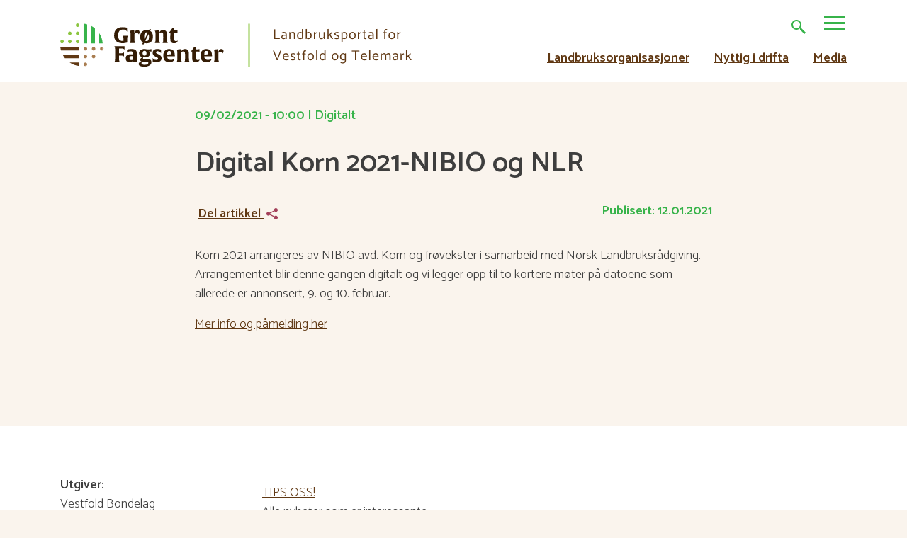

--- FILE ---
content_type: text/html; charset=UTF-8
request_url: https://www.grontfagsenter.no/arrangement/digital-korn-2021-nibio-og-nlr/
body_size: 11269
content:

<!doctype html>
<html lang="nb-NO" class="no-js">
	<head>
		<meta charset="UTF-8">
		<title>Digital Korn 2021-NIBIO og NLR - Grønt Fagsenter</title>
		
		<link href="https://grontfagsenter.no/wp-content/uploads/2019/12/gf-ikon.png" rel="shortcut icon">
		<link href="https://grontfagsenter.no/wp-content/uploads/2019/12/gf-ikon.png" rel="apple-touch-icon-precomposed">
		<meta http-equiv="X-UA-Compatible" content="IE=edge,chrome=1">
		<meta name="viewport" content="width=device-width, initial-scale=1.0">
		<meta name="description" content="Landbruksportalen Grønt Fagsente er den viktigste informasjonskanalen til bøndene i Vestfold. Nå utvides horisonten og vi blir en nettportal for landbruket i Vestfold og Telemark!">
		<link rel="stylesheet" href="https://stackpath.bootstrapcdn.com/bootstrap/4.3.1/css/bootstrap.min.css" integrity="sha384-ggOyR0iXCbMQv3Xipma34MD+dH/1fQ784/j6cY/iJTQUOhcWr7x9JvoRxT2MZw1T" crossorigin="anonymous">
		<link rel="stylesheet" href="https://www.grontfagsenter.no/wp-content/themes/grontfagsenter/style.css?v=2">
		<link href="https://fonts.googleapis.com/css?family=Catamaran:300,400,600&display=swap" rel="stylesheet">
		<script src="https://cdnjs.cloudflare.com/ajax/libs/jquery/3.5.1/jquery.min.js"></script>    
		<meta name='robots' content='index, follow, max-image-preview:large, max-snippet:-1, max-video-preview:-1' />
	<style>img:is([sizes="auto" i], [sizes^="auto," i]) { contain-intrinsic-size: 3000px 1500px }</style>
	
	<!-- This site is optimized with the Yoast SEO plugin v26.4 - https://yoast.com/wordpress/plugins/seo/ -->
	<link rel="canonical" href="https://www.grontfagsenter.no/arrangement/digital-korn-2021-nibio-og-nlr/" />
	<meta property="og:locale" content="nb_NO" />
	<meta property="og:type" content="article" />
	<meta property="og:title" content="Digital Korn 2021-NIBIO og NLR - Grønt Fagsenter" />
	<meta property="og:url" content="https://www.grontfagsenter.no/arrangement/digital-korn-2021-nibio-og-nlr/" />
	<meta property="og:site_name" content="Grønt Fagsenter" />
	<meta property="og:image" content="https://www.grontfagsenter.no/wp-content/uploads/2019/12/gf-fb.jpg" />
	<meta property="og:image:width" content="1200" />
	<meta property="og:image:height" content="621" />
	<meta property="og:image:type" content="image/jpeg" />
	<meta name="twitter:card" content="summary_large_image" />
	<script type="application/ld+json" class="yoast-schema-graph">{"@context":"https://schema.org","@graph":[{"@type":"WebPage","@id":"https://www.grontfagsenter.no/arrangement/digital-korn-2021-nibio-og-nlr/","url":"https://www.grontfagsenter.no/arrangement/digital-korn-2021-nibio-og-nlr/","name":"Digital Korn 2021-NIBIO og NLR - Grønt Fagsenter","isPartOf":{"@id":"https://www.grontfagsenter.no/#website"},"datePublished":"2021-01-12T11:28:22+00:00","breadcrumb":{"@id":"https://www.grontfagsenter.no/arrangement/digital-korn-2021-nibio-og-nlr/#breadcrumb"},"inLanguage":"nb-NO","potentialAction":[{"@type":"ReadAction","target":["https://www.grontfagsenter.no/arrangement/digital-korn-2021-nibio-og-nlr/"]}]},{"@type":"BreadcrumbList","@id":"https://www.grontfagsenter.no/arrangement/digital-korn-2021-nibio-og-nlr/#breadcrumb","itemListElement":[{"@type":"ListItem","position":1,"name":"Hjem","item":"https://www.grontfagsenter.no/"},{"@type":"ListItem","position":2,"name":"Arrangementer","item":"https://www.grontfagsenter.no/arrangement/"},{"@type":"ListItem","position":3,"name":"Digital Korn 2021-NIBIO og NLR"}]},{"@type":"WebSite","@id":"https://www.grontfagsenter.no/#website","url":"https://www.grontfagsenter.no/","name":"Grønt Fagsenter","description":"Landbruksportalen Grønt Fagsente er den viktigste informasjonskanalen til bøndene i Vestfold. Nå utvides horisonten og vi blir en nettportal for landbruket i Vestfold og Telemark!","potentialAction":[{"@type":"SearchAction","target":{"@type":"EntryPoint","urlTemplate":"https://www.grontfagsenter.no/?s={search_term_string}"},"query-input":{"@type":"PropertyValueSpecification","valueRequired":true,"valueName":"search_term_string"}}],"inLanguage":"nb-NO"}]}</script>
	<!-- / Yoast SEO plugin. -->


<link rel='dns-prefetch' href='//static.addtoany.com' />
<link rel='dns-prefetch' href='//cdn.polyfill.io' />
<link rel='dns-prefetch' href='//ajax.googleapis.com' />
<script type="text/javascript">
/* <![CDATA[ */
window._wpemojiSettings = {"baseUrl":"https:\/\/s.w.org\/images\/core\/emoji\/16.0.1\/72x72\/","ext":".png","svgUrl":"https:\/\/s.w.org\/images\/core\/emoji\/16.0.1\/svg\/","svgExt":".svg","source":{"concatemoji":"https:\/\/www.grontfagsenter.no\/wp-includes\/js\/wp-emoji-release.min.js?ver=cdc86527e0c758cd77f0032cb7996e1c"}};
/*! This file is auto-generated */
!function(s,n){var o,i,e;function c(e){try{var t={supportTests:e,timestamp:(new Date).valueOf()};sessionStorage.setItem(o,JSON.stringify(t))}catch(e){}}function p(e,t,n){e.clearRect(0,0,e.canvas.width,e.canvas.height),e.fillText(t,0,0);var t=new Uint32Array(e.getImageData(0,0,e.canvas.width,e.canvas.height).data),a=(e.clearRect(0,0,e.canvas.width,e.canvas.height),e.fillText(n,0,0),new Uint32Array(e.getImageData(0,0,e.canvas.width,e.canvas.height).data));return t.every(function(e,t){return e===a[t]})}function u(e,t){e.clearRect(0,0,e.canvas.width,e.canvas.height),e.fillText(t,0,0);for(var n=e.getImageData(16,16,1,1),a=0;a<n.data.length;a++)if(0!==n.data[a])return!1;return!0}function f(e,t,n,a){switch(t){case"flag":return n(e,"\ud83c\udff3\ufe0f\u200d\u26a7\ufe0f","\ud83c\udff3\ufe0f\u200b\u26a7\ufe0f")?!1:!n(e,"\ud83c\udde8\ud83c\uddf6","\ud83c\udde8\u200b\ud83c\uddf6")&&!n(e,"\ud83c\udff4\udb40\udc67\udb40\udc62\udb40\udc65\udb40\udc6e\udb40\udc67\udb40\udc7f","\ud83c\udff4\u200b\udb40\udc67\u200b\udb40\udc62\u200b\udb40\udc65\u200b\udb40\udc6e\u200b\udb40\udc67\u200b\udb40\udc7f");case"emoji":return!a(e,"\ud83e\udedf")}return!1}function g(e,t,n,a){var r="undefined"!=typeof WorkerGlobalScope&&self instanceof WorkerGlobalScope?new OffscreenCanvas(300,150):s.createElement("canvas"),o=r.getContext("2d",{willReadFrequently:!0}),i=(o.textBaseline="top",o.font="600 32px Arial",{});return e.forEach(function(e){i[e]=t(o,e,n,a)}),i}function t(e){var t=s.createElement("script");t.src=e,t.defer=!0,s.head.appendChild(t)}"undefined"!=typeof Promise&&(o="wpEmojiSettingsSupports",i=["flag","emoji"],n.supports={everything:!0,everythingExceptFlag:!0},e=new Promise(function(e){s.addEventListener("DOMContentLoaded",e,{once:!0})}),new Promise(function(t){var n=function(){try{var e=JSON.parse(sessionStorage.getItem(o));if("object"==typeof e&&"number"==typeof e.timestamp&&(new Date).valueOf()<e.timestamp+604800&&"object"==typeof e.supportTests)return e.supportTests}catch(e){}return null}();if(!n){if("undefined"!=typeof Worker&&"undefined"!=typeof OffscreenCanvas&&"undefined"!=typeof URL&&URL.createObjectURL&&"undefined"!=typeof Blob)try{var e="postMessage("+g.toString()+"("+[JSON.stringify(i),f.toString(),p.toString(),u.toString()].join(",")+"));",a=new Blob([e],{type:"text/javascript"}),r=new Worker(URL.createObjectURL(a),{name:"wpTestEmojiSupports"});return void(r.onmessage=function(e){c(n=e.data),r.terminate(),t(n)})}catch(e){}c(n=g(i,f,p,u))}t(n)}).then(function(e){for(var t in e)n.supports[t]=e[t],n.supports.everything=n.supports.everything&&n.supports[t],"flag"!==t&&(n.supports.everythingExceptFlag=n.supports.everythingExceptFlag&&n.supports[t]);n.supports.everythingExceptFlag=n.supports.everythingExceptFlag&&!n.supports.flag,n.DOMReady=!1,n.readyCallback=function(){n.DOMReady=!0}}).then(function(){return e}).then(function(){var e;n.supports.everything||(n.readyCallback(),(e=n.source||{}).concatemoji?t(e.concatemoji):e.wpemoji&&e.twemoji&&(t(e.twemoji),t(e.wpemoji)))}))}((window,document),window._wpemojiSettings);
/* ]]> */
</script>
		
	<style id='wp-emoji-styles-inline-css' type='text/css'>

	img.wp-smiley, img.emoji {
		display: inline !important;
		border: none !important;
		box-shadow: none !important;
		height: 1em !important;
		width: 1em !important;
		margin: 0 0.07em !important;
		vertical-align: -0.1em !important;
		background: none !important;
		padding: 0 !important;
	}
</style>
<style id='classic-theme-styles-inline-css' type='text/css'>
/*! This file is auto-generated */
.wp-block-button__link{color:#fff;background-color:#32373c;border-radius:9999px;box-shadow:none;text-decoration:none;padding:calc(.667em + 2px) calc(1.333em + 2px);font-size:1.125em}.wp-block-file__button{background:#32373c;color:#fff;text-decoration:none}
</style>
<style id='global-styles-inline-css' type='text/css'>
:root{--wp--preset--aspect-ratio--square: 1;--wp--preset--aspect-ratio--4-3: 4/3;--wp--preset--aspect-ratio--3-4: 3/4;--wp--preset--aspect-ratio--3-2: 3/2;--wp--preset--aspect-ratio--2-3: 2/3;--wp--preset--aspect-ratio--16-9: 16/9;--wp--preset--aspect-ratio--9-16: 9/16;--wp--preset--color--black: #000000;--wp--preset--color--cyan-bluish-gray: #abb8c3;--wp--preset--color--white: #ffffff;--wp--preset--color--pale-pink: #f78da7;--wp--preset--color--vivid-red: #cf2e2e;--wp--preset--color--luminous-vivid-orange: #ff6900;--wp--preset--color--luminous-vivid-amber: #fcb900;--wp--preset--color--light-green-cyan: #7bdcb5;--wp--preset--color--vivid-green-cyan: #00d084;--wp--preset--color--pale-cyan-blue: #8ed1fc;--wp--preset--color--vivid-cyan-blue: #0693e3;--wp--preset--color--vivid-purple: #9b51e0;--wp--preset--gradient--vivid-cyan-blue-to-vivid-purple: linear-gradient(135deg,rgba(6,147,227,1) 0%,rgb(155,81,224) 100%);--wp--preset--gradient--light-green-cyan-to-vivid-green-cyan: linear-gradient(135deg,rgb(122,220,180) 0%,rgb(0,208,130) 100%);--wp--preset--gradient--luminous-vivid-amber-to-luminous-vivid-orange: linear-gradient(135deg,rgba(252,185,0,1) 0%,rgba(255,105,0,1) 100%);--wp--preset--gradient--luminous-vivid-orange-to-vivid-red: linear-gradient(135deg,rgba(255,105,0,1) 0%,rgb(207,46,46) 100%);--wp--preset--gradient--very-light-gray-to-cyan-bluish-gray: linear-gradient(135deg,rgb(238,238,238) 0%,rgb(169,184,195) 100%);--wp--preset--gradient--cool-to-warm-spectrum: linear-gradient(135deg,rgb(74,234,220) 0%,rgb(151,120,209) 20%,rgb(207,42,186) 40%,rgb(238,44,130) 60%,rgb(251,105,98) 80%,rgb(254,248,76) 100%);--wp--preset--gradient--blush-light-purple: linear-gradient(135deg,rgb(255,206,236) 0%,rgb(152,150,240) 100%);--wp--preset--gradient--blush-bordeaux: linear-gradient(135deg,rgb(254,205,165) 0%,rgb(254,45,45) 50%,rgb(107,0,62) 100%);--wp--preset--gradient--luminous-dusk: linear-gradient(135deg,rgb(255,203,112) 0%,rgb(199,81,192) 50%,rgb(65,88,208) 100%);--wp--preset--gradient--pale-ocean: linear-gradient(135deg,rgb(255,245,203) 0%,rgb(182,227,212) 50%,rgb(51,167,181) 100%);--wp--preset--gradient--electric-grass: linear-gradient(135deg,rgb(202,248,128) 0%,rgb(113,206,126) 100%);--wp--preset--gradient--midnight: linear-gradient(135deg,rgb(2,3,129) 0%,rgb(40,116,252) 100%);--wp--preset--font-size--small: 13px;--wp--preset--font-size--medium: 20px;--wp--preset--font-size--large: 36px;--wp--preset--font-size--x-large: 42px;--wp--preset--spacing--20: 0.44rem;--wp--preset--spacing--30: 0.67rem;--wp--preset--spacing--40: 1rem;--wp--preset--spacing--50: 1.5rem;--wp--preset--spacing--60: 2.25rem;--wp--preset--spacing--70: 3.38rem;--wp--preset--spacing--80: 5.06rem;--wp--preset--shadow--natural: 6px 6px 9px rgba(0, 0, 0, 0.2);--wp--preset--shadow--deep: 12px 12px 50px rgba(0, 0, 0, 0.4);--wp--preset--shadow--sharp: 6px 6px 0px rgba(0, 0, 0, 0.2);--wp--preset--shadow--outlined: 6px 6px 0px -3px rgba(255, 255, 255, 1), 6px 6px rgba(0, 0, 0, 1);--wp--preset--shadow--crisp: 6px 6px 0px rgba(0, 0, 0, 1);}:where(.is-layout-flex){gap: 0.5em;}:where(.is-layout-grid){gap: 0.5em;}body .is-layout-flex{display: flex;}.is-layout-flex{flex-wrap: wrap;align-items: center;}.is-layout-flex > :is(*, div){margin: 0;}body .is-layout-grid{display: grid;}.is-layout-grid > :is(*, div){margin: 0;}:where(.wp-block-columns.is-layout-flex){gap: 2em;}:where(.wp-block-columns.is-layout-grid){gap: 2em;}:where(.wp-block-post-template.is-layout-flex){gap: 1.25em;}:where(.wp-block-post-template.is-layout-grid){gap: 1.25em;}.has-black-color{color: var(--wp--preset--color--black) !important;}.has-cyan-bluish-gray-color{color: var(--wp--preset--color--cyan-bluish-gray) !important;}.has-white-color{color: var(--wp--preset--color--white) !important;}.has-pale-pink-color{color: var(--wp--preset--color--pale-pink) !important;}.has-vivid-red-color{color: var(--wp--preset--color--vivid-red) !important;}.has-luminous-vivid-orange-color{color: var(--wp--preset--color--luminous-vivid-orange) !important;}.has-luminous-vivid-amber-color{color: var(--wp--preset--color--luminous-vivid-amber) !important;}.has-light-green-cyan-color{color: var(--wp--preset--color--light-green-cyan) !important;}.has-vivid-green-cyan-color{color: var(--wp--preset--color--vivid-green-cyan) !important;}.has-pale-cyan-blue-color{color: var(--wp--preset--color--pale-cyan-blue) !important;}.has-vivid-cyan-blue-color{color: var(--wp--preset--color--vivid-cyan-blue) !important;}.has-vivid-purple-color{color: var(--wp--preset--color--vivid-purple) !important;}.has-black-background-color{background-color: var(--wp--preset--color--black) !important;}.has-cyan-bluish-gray-background-color{background-color: var(--wp--preset--color--cyan-bluish-gray) !important;}.has-white-background-color{background-color: var(--wp--preset--color--white) !important;}.has-pale-pink-background-color{background-color: var(--wp--preset--color--pale-pink) !important;}.has-vivid-red-background-color{background-color: var(--wp--preset--color--vivid-red) !important;}.has-luminous-vivid-orange-background-color{background-color: var(--wp--preset--color--luminous-vivid-orange) !important;}.has-luminous-vivid-amber-background-color{background-color: var(--wp--preset--color--luminous-vivid-amber) !important;}.has-light-green-cyan-background-color{background-color: var(--wp--preset--color--light-green-cyan) !important;}.has-vivid-green-cyan-background-color{background-color: var(--wp--preset--color--vivid-green-cyan) !important;}.has-pale-cyan-blue-background-color{background-color: var(--wp--preset--color--pale-cyan-blue) !important;}.has-vivid-cyan-blue-background-color{background-color: var(--wp--preset--color--vivid-cyan-blue) !important;}.has-vivid-purple-background-color{background-color: var(--wp--preset--color--vivid-purple) !important;}.has-black-border-color{border-color: var(--wp--preset--color--black) !important;}.has-cyan-bluish-gray-border-color{border-color: var(--wp--preset--color--cyan-bluish-gray) !important;}.has-white-border-color{border-color: var(--wp--preset--color--white) !important;}.has-pale-pink-border-color{border-color: var(--wp--preset--color--pale-pink) !important;}.has-vivid-red-border-color{border-color: var(--wp--preset--color--vivid-red) !important;}.has-luminous-vivid-orange-border-color{border-color: var(--wp--preset--color--luminous-vivid-orange) !important;}.has-luminous-vivid-amber-border-color{border-color: var(--wp--preset--color--luminous-vivid-amber) !important;}.has-light-green-cyan-border-color{border-color: var(--wp--preset--color--light-green-cyan) !important;}.has-vivid-green-cyan-border-color{border-color: var(--wp--preset--color--vivid-green-cyan) !important;}.has-pale-cyan-blue-border-color{border-color: var(--wp--preset--color--pale-cyan-blue) !important;}.has-vivid-cyan-blue-border-color{border-color: var(--wp--preset--color--vivid-cyan-blue) !important;}.has-vivid-purple-border-color{border-color: var(--wp--preset--color--vivid-purple) !important;}.has-vivid-cyan-blue-to-vivid-purple-gradient-background{background: var(--wp--preset--gradient--vivid-cyan-blue-to-vivid-purple) !important;}.has-light-green-cyan-to-vivid-green-cyan-gradient-background{background: var(--wp--preset--gradient--light-green-cyan-to-vivid-green-cyan) !important;}.has-luminous-vivid-amber-to-luminous-vivid-orange-gradient-background{background: var(--wp--preset--gradient--luminous-vivid-amber-to-luminous-vivid-orange) !important;}.has-luminous-vivid-orange-to-vivid-red-gradient-background{background: var(--wp--preset--gradient--luminous-vivid-orange-to-vivid-red) !important;}.has-very-light-gray-to-cyan-bluish-gray-gradient-background{background: var(--wp--preset--gradient--very-light-gray-to-cyan-bluish-gray) !important;}.has-cool-to-warm-spectrum-gradient-background{background: var(--wp--preset--gradient--cool-to-warm-spectrum) !important;}.has-blush-light-purple-gradient-background{background: var(--wp--preset--gradient--blush-light-purple) !important;}.has-blush-bordeaux-gradient-background{background: var(--wp--preset--gradient--blush-bordeaux) !important;}.has-luminous-dusk-gradient-background{background: var(--wp--preset--gradient--luminous-dusk) !important;}.has-pale-ocean-gradient-background{background: var(--wp--preset--gradient--pale-ocean) !important;}.has-electric-grass-gradient-background{background: var(--wp--preset--gradient--electric-grass) !important;}.has-midnight-gradient-background{background: var(--wp--preset--gradient--midnight) !important;}.has-small-font-size{font-size: var(--wp--preset--font-size--small) !important;}.has-medium-font-size{font-size: var(--wp--preset--font-size--medium) !important;}.has-large-font-size{font-size: var(--wp--preset--font-size--large) !important;}.has-x-large-font-size{font-size: var(--wp--preset--font-size--x-large) !important;}
:where(.wp-block-post-template.is-layout-flex){gap: 1.25em;}:where(.wp-block-post-template.is-layout-grid){gap: 1.25em;}
:where(.wp-block-columns.is-layout-flex){gap: 2em;}:where(.wp-block-columns.is-layout-grid){gap: 2em;}
:root :where(.wp-block-pullquote){font-size: 1.5em;line-height: 1.6;}
</style>
<link rel='stylesheet' id='addtoany-css' href='https://www.grontfagsenter.no/wp-content/plugins/add-to-any/addtoany.min.css?ver=1.16' type='text/css' media='all' />
<link rel='stylesheet' id='fullcalendar-min-css-css' href='https://www.grontfagsenter.no/wp-content/plugins/calendar-anything/assets/fullcalendar/packages/core/main.min.css?ver=cdc86527e0c758cd77f0032cb7996e1c' type='text/css' media='all' />
<style id='fullcalendar-min-css-inline-css' type='text/css'>
.cmcal-calendar-container.cmcal-calendar-9  
                                body .fc,.cmcal-calendar-container.cmcal-calendar-9 
                                .fc ,.cmcal-calendar-container.cmcal-calendar-9    
                                .fc button,.cmcal-calendar-container.cmcal-calendar-9 
                                .fc a,.cmcal-calendar-container.cmcal-calendar-9 
                                .fc h2
                                 {font-family:Catamaran;font-size:16px;text-align:left; }.cmcal-calendar-container.cmcal-calendar-9 
                                .fc-toolbar {background-color:#37b34a; }.cmcal-calendar-container.cmcal-calendar-9 
                                .fc-toolbar .fc-button {background-color:transparent; }.cmcal-calendar-container.cmcal-calendar-9 
                                .fc-toolbar .fc-button:hover,.cmcal-calendar-container.cmcal-calendar-9 
                                .fc-toolbar .fc-button.fc-button-active {background-color:transparent; }.cmcal-calendar-container.cmcal-calendar-9 
                                .fc-toolbar .fc-button.fc-state-disabled {background-color:transparent; }.cmcal-calendar-container.cmcal-calendar-9 
                                .fc-toolbar
                                 {margin-bottom:15px; }.cmcal-calendar-container.cmcal-calendar-9 
                    .fc-day-number,.cmcal-calendar-container.cmcal-calendar-9 
                    .fc-other-month .fc-day-number
                     {line-height:20px;width:20px;display:inline-block; }.cmcal-calendar-container.cmcal-calendar-9 
                                .fc-day-number {background-color:transparent; }.cmcal-calendar-container.cmcal-calendar-9 
                                .fc-today .fc-day-number {background-color:#37b34a !important; }.cmcal-calendar-container.cmcal-calendar-9 
                                .fc-dayGridMonth-view .fc-week:nth-child(odd) .fc-bg table td:nth-child(odd) ,.cmcal-calendar-container.cmcal-calendar-9 
                                .fc-dayGridMonth-view .fc-week:nth-child(even) .fc-bg table td:nth-child(even)  {background-color:#ffffff; }.cmcal-calendar-container.cmcal-calendar-9 
                                .fc-dayGridMonth-view .fc-week:nth-child(even) .fc-bg table td:nth-child(odd) ,.cmcal-calendar-container.cmcal-calendar-9 
                                .fc-dayGridMonth-view .fc-week:nth-child(odd) .fc-bg table td:nth-child(even) {background-color:#fcfcfc; }.cmcal-calendar-container.cmcal-calendar-9 
                                .fc .fc-row td.fc-day-top,.cmcal-calendar-container.cmcal-calendar-9  
                                .fc .fc-row td.fc-day-top a,.cmcal-calendar-container.cmcal-calendar-9  
                                .fc .fc-bg td.fc-day,.cmcal-calendar-container.cmcal-calendar-9 
                                 {color:#0a0a0a; }.cmcal-calendar-container.cmcal-calendar-9 
                                .fc-today .fc-day-number,.cmcal-calendar-container.cmcal-calendar-9 
                                .fc .fc-row td.fc-today a,.cmcal-calendar-container.cmcal-calendar-9  
                                 {color:#5b5b5b; }.cmcal-calendar-container.cmcal-calendar-9 
                                .fc-other-month .fc-day-number,.cmcal-calendar-container.cmcal-calendar-9  
                                .fc .fc-bg td.fc-day.fc-other-month,.cmcal-calendar-container.cmcal-calendar-9 
                                .fc .fc-row td.fc-day-top.fc-other-month a
                                 {color:#636363; }.cmcal-calendar-container.cmcal-calendar-9 
                                .fc .fc-content-skeleton .fc-day-top.has-events .fc-day-number {font-family:Catamaran;line-height:20px;color:#37b34a; }.cmcal-calendar-container.cmcal-calendar-9 
                                .fc-event,.cmcal-calendar-container.cmcal-calendar-9                                 
                                .fc-list-table .fc-list-item .fc-widget-content {background-color:#a3405a; }.cmcal-calendar-container.cmcal-calendar-9 
                                .fc-event-container,.cmcal-calendar-container.cmcal-calendar-9 
                                a.fc-event,.cmcal-calendar-container.cmcal-calendar-9 
                                .fc-unthemed td.fc-event-container .fc-event,.cmcal-calendar-container.cmcal-calendar-9 
                                .fc-list-item td,.cmcal-calendar-container.cmcal-calendar-9 
                                .fc-list-item td a
                                 {font-family:Catamaran;color:#ffffff; }.cmcal-calendar-container.cmcal-calendar-9 
                                .fc-event,.cmcal-calendar-container.cmcal-calendar-9 
                                .fc-event.fc-h-event,.cmcal-calendar-container.cmcal-calendar-9 
                                .fc .fc-list-item td.fc-widget-content
                                 {padding-top:5px;padding-right:5px;padding-bottom:5px;padding-left:5px; } 
.cmcal-calendar-container.cmcal-calendar-10  
                                body .fc,.cmcal-calendar-container.cmcal-calendar-10 
                                .fc ,.cmcal-calendar-container.cmcal-calendar-10    
                                .fc button,.cmcal-calendar-container.cmcal-calendar-10 
                                .fc a,.cmcal-calendar-container.cmcal-calendar-10 
                                .fc h2
                                 {font-family:Catamaran;font-size:16px;text-align:left; }.cmcal-calendar-container.cmcal-calendar-10 
                                .fc-toolbar {background-color:#37b34a; }.cmcal-calendar-container.cmcal-calendar-10 
                                .fc-toolbar .fc-button {background-color:#ffffff; }.cmcal-calendar-container.cmcal-calendar-10 
                                .fc-toolbar .fc-button:hover,.cmcal-calendar-container.cmcal-calendar-10 
                                .fc-toolbar .fc-button.fc-button-active {background-color:#407f23; }.cmcal-calendar-container.cmcal-calendar-10 
                                .fc-button,.cmcal-calendar-container.cmcal-calendar-10 
                                .fc-state-default.fc-corner-right,.cmcal-calendar-container.cmcal-calendar-10 
                                .fc-state-default.fc-corner-left
                                 {border-top-left-radius:5px;border-top-right-radius:5px;border-bottom-left-radius:5px;border-bottom-right-radius:5px; }.cmcal-calendar-container.cmcal-calendar-10 
                                 .fc-toolbar .fc-button
                                 {color:#000000; }.cmcal-calendar-container.cmcal-calendar-10 
                                .fc-toolbar .fc-button:hover,.cmcal-calendar-container.cmcal-calendar-10 
                                .fc-toolbar .fc-button.fc-button-active {color:#ffffff; }.cmcal-calendar-container.cmcal-calendar-10 
                                .fc-toolbar
                                 {margin-bottom:15px; }.cmcal-calendar-container.cmcal-calendar-10 
                                .fc-toolbar
                                 {padding-top:10px;padding-right:10px;padding-bottom:5px;padding-left:10px; }.cmcal-calendar-container.cmcal-calendar-10 
                                .fc button,.cmcal-calendar-container.cmcal-calendar-10 
                                .fc-button.fc-button-active,.cmcal-calendar-container.cmcal-calendar-10 
                                .fc-center h2
                                 {padding-top:8px;padding-right:12px;padding-bottom:8px;padding-left:12px; }.cmcal-calendar-container.cmcal-calendar-10 
                    .fc-day-number,.cmcal-calendar-container.cmcal-calendar-10 
                    .fc-other-month .fc-day-number
                     {line-height:20px;width:20px;display:inline-block; }.cmcal-calendar-container.cmcal-calendar-10 
                                .fc-day-number {background-color:transparent; }.cmcal-calendar-container.cmcal-calendar-10 
                                .fc-today .fc-day-number {background-color:#37b34a !important; }.cmcal-calendar-container.cmcal-calendar-10 
                                .fc-dayGridMonth-view .fc-week:nth-child(odd) .fc-bg table td:nth-child(odd) ,.cmcal-calendar-container.cmcal-calendar-10 
                                .fc-dayGridMonth-view .fc-week:nth-child(even) .fc-bg table td:nth-child(even)  {background-color:#ffffff; }.cmcal-calendar-container.cmcal-calendar-10 
                                .fc-dayGridMonth-view .fc-week:nth-child(even) .fc-bg table td:nth-child(odd) ,.cmcal-calendar-container.cmcal-calendar-10 
                                .fc-dayGridMonth-view .fc-week:nth-child(odd) .fc-bg table td:nth-child(even) {background-color:#fcfcfc; }.cmcal-calendar-container.cmcal-calendar-10 
                                .fc .fc-row td.fc-day-top,.cmcal-calendar-container.cmcal-calendar-10  
                                .fc .fc-row td.fc-day-top a,.cmcal-calendar-container.cmcal-calendar-10  
                                .fc .fc-bg td.fc-day,.cmcal-calendar-container.cmcal-calendar-10 
                                 {color:#0a0a0a; }.cmcal-calendar-container.cmcal-calendar-10 
                                .fc-today .fc-day-number,.cmcal-calendar-container.cmcal-calendar-10 
                                .fc .fc-row td.fc-today a,.cmcal-calendar-container.cmcal-calendar-10  
                                 {color:#5b5b5b; }.cmcal-calendar-container.cmcal-calendar-10 
                                .fc-other-month .fc-day-number,.cmcal-calendar-container.cmcal-calendar-10  
                                .fc .fc-bg td.fc-day.fc-other-month,.cmcal-calendar-container.cmcal-calendar-10 
                                .fc .fc-row td.fc-day-top.fc-other-month a
                                 {color:#636363; }.cmcal-calendar-container.cmcal-calendar-10 
                                .fc .fc-content-skeleton .fc-day-top.has-events .fc-day-number {font-family:Catamaran;line-height:20px;color:#37b34a; }.cmcal-calendar-container.cmcal-calendar-10 
                                .fc-event,.cmcal-calendar-container.cmcal-calendar-10                                 
                                .fc-list-table .fc-list-item .fc-widget-content {background-color:#a3405a; }.cmcal-calendar-container.cmcal-calendar-10 
                                .fc-event-container,.cmcal-calendar-container.cmcal-calendar-10 
                                a.fc-event,.cmcal-calendar-container.cmcal-calendar-10 
                                .fc-unthemed td.fc-event-container .fc-event,.cmcal-calendar-container.cmcal-calendar-10 
                                .fc-list-item td,.cmcal-calendar-container.cmcal-calendar-10 
                                .fc-list-item td a
                                 {font-family:Catamaran;color:#ffffff; }.cmcal-calendar-container.cmcal-calendar-10 
                                .fc-event,.cmcal-calendar-container.cmcal-calendar-10 
                                .fc-event.fc-h-event,.cmcal-calendar-container.cmcal-calendar-10 
                                .fc .fc-list-item td.fc-widget-content
                                 {padding-top:5px;padding-right:5px;padding-bottom:5px;padding-left:5px; } 
.cmcal-calendar-container.cmcal-calendar-21  
                                body .fc,.cmcal-calendar-container.cmcal-calendar-21 
                                .fc ,.cmcal-calendar-container.cmcal-calendar-21    
                                .fc button,.cmcal-calendar-container.cmcal-calendar-21 
                                .fc a,.cmcal-calendar-container.cmcal-calendar-21 
                                .fc h2
                                 {font-family:Catamaran;font-size:16px;text-align:left; }.cmcal-calendar-container.cmcal-calendar-21 
                                .fc-toolbar {background-color:#37b34a; }.cmcal-calendar-container.cmcal-calendar-21 
                                .fc-toolbar .fc-button {background-color:#ffffff; }.cmcal-calendar-container.cmcal-calendar-21 
                                .fc-toolbar .fc-button:hover,.cmcal-calendar-container.cmcal-calendar-21 
                                .fc-toolbar .fc-button.fc-button-active {background-color:#407f23; }.cmcal-calendar-container.cmcal-calendar-21 
                                .fc-toolbar .fc-button.fc-state-disabled {background-color:transparent; }.cmcal-calendar-container.cmcal-calendar-21 
                                .fc-button,.cmcal-calendar-container.cmcal-calendar-21 
                                .fc-state-default.fc-corner-right,.cmcal-calendar-container.cmcal-calendar-21 
                                .fc-state-default.fc-corner-left
                                 {border-top-left-radius:5px;border-top-right-radius:5px;border-bottom-left-radius:5px;border-bottom-right-radius:5px; }.cmcal-calendar-container.cmcal-calendar-21 
                                 .fc-toolbar .fc-button
                                 {color:#000000; }.cmcal-calendar-container.cmcal-calendar-21 
                                .fc-toolbar .fc-button:hover,.cmcal-calendar-container.cmcal-calendar-21 
                                .fc-toolbar .fc-button.fc-button-active {color:#ffffff; }.cmcal-calendar-container.cmcal-calendar-21 
                                .fc-toolbar h2
                                 {font-size:1.2em;line-height:1em;text-transform:capitalize;color:#ffffff; }.cmcal-calendar-container.cmcal-calendar-21 
                                .fc-toolbar
                                 {margin-bottom:15px; }.cmcal-calendar-container.cmcal-calendar-21 
                                .fc-toolbar
                                 {padding-top:5px;padding-right:10px;padding-bottom:5px;padding-left:10px; }.cmcal-calendar-container.cmcal-calendar-21 
                                .fc button,.cmcal-calendar-container.cmcal-calendar-21 
                                .fc-button.fc-button-active,.cmcal-calendar-container.cmcal-calendar-21 
                                .fc-center h2
                                 {padding-top:5px;padding-right:5px;padding-bottom:5px;padding-left:5px; }.cmcal-calendar-container.cmcal-calendar-21 
                    .fc-day-number,.cmcal-calendar-container.cmcal-calendar-21 
                    .fc-other-month .fc-day-number
                     {line-height:20px;width:20px;display:inline-block; }.cmcal-calendar-container.cmcal-calendar-21 
                                .fc-day-number {background-color:transparent; }.cmcal-calendar-container.cmcal-calendar-21 
                                .fc-today .fc-day-number {background-color:#37b34a !important; }.cmcal-calendar-container.cmcal-calendar-21 
                                .fc-dayGridMonth-view .fc-week:nth-child(odd) .fc-bg table td:nth-child(odd) ,.cmcal-calendar-container.cmcal-calendar-21 
                                .fc-dayGridMonth-view .fc-week:nth-child(even) .fc-bg table td:nth-child(even)  {background-color:#ffffff; }.cmcal-calendar-container.cmcal-calendar-21 
                                .fc-dayGridMonth-view .fc-week:nth-child(even) .fc-bg table td:nth-child(odd) ,.cmcal-calendar-container.cmcal-calendar-21 
                                .fc-dayGridMonth-view .fc-week:nth-child(odd) .fc-bg table td:nth-child(even) {background-color:#fcfcfc; }.cmcal-calendar-container.cmcal-calendar-21 
                                .fc .fc-row td.fc-day-top,.cmcal-calendar-container.cmcal-calendar-21  
                                .fc .fc-row td.fc-day-top a,.cmcal-calendar-container.cmcal-calendar-21  
                                .fc .fc-bg td.fc-day,.cmcal-calendar-container.cmcal-calendar-21 
                                 {color:#0a0a0a; }.cmcal-calendar-container.cmcal-calendar-21 
                                .fc-today .fc-day-number,.cmcal-calendar-container.cmcal-calendar-21 
                                .fc .fc-row td.fc-today a,.cmcal-calendar-container.cmcal-calendar-21  
                                 {color:#5b5b5b; }.cmcal-calendar-container.cmcal-calendar-21 
                                .fc-other-month .fc-day-number,.cmcal-calendar-container.cmcal-calendar-21  
                                .fc .fc-bg td.fc-day.fc-other-month,.cmcal-calendar-container.cmcal-calendar-21 
                                .fc .fc-row td.fc-day-top.fc-other-month a
                                 {color:#636363; }.cmcal-calendar-container.cmcal-calendar-21 
                                .fc .fc-content-skeleton .fc-day-top.has-events .fc-day-number {font-family:Catamaran;line-height:20px;color:#37b34a; }.cmcal-calendar-container.cmcal-calendar-21 
                                .fc-event,.cmcal-calendar-container.cmcal-calendar-21                                 
                                .fc-list-table .fc-list-item .fc-widget-content {background-color:#a3405a; }.cmcal-calendar-container.cmcal-calendar-21 
                                .fc-event-container,.cmcal-calendar-container.cmcal-calendar-21 
                                a.fc-event,.cmcal-calendar-container.cmcal-calendar-21 
                                .fc-unthemed td.fc-event-container .fc-event,.cmcal-calendar-container.cmcal-calendar-21 
                                .fc-list-item td,.cmcal-calendar-container.cmcal-calendar-21 
                                .fc-list-item td a
                                 {font-family:Catamaran;color:#ffffff; }.cmcal-calendar-container.cmcal-calendar-21 
                                .fc-event,.cmcal-calendar-container.cmcal-calendar-21 
                                .fc-list-item .fc-widget-content
                                 {margin-bottom:3px; }.cmcal-calendar-container.cmcal-calendar-21 
                                .fc-event,.cmcal-calendar-container.cmcal-calendar-21 
                                .fc-event.fc-h-event,.cmcal-calendar-container.cmcal-calendar-21 
                                .fc .fc-list-item td.fc-widget-content
                                 {padding-top:5px;padding-right:5px;padding-bottom:5px;padding-left:5px; } 
</style>
<link rel='stylesheet' id='fullcalendar-daygrid-min-css-css' href='https://www.grontfagsenter.no/wp-content/plugins/calendar-anything/assets/fullcalendar/packages/daygrid/main.min.css?ver=cdc86527e0c758cd77f0032cb7996e1c' type='text/css' media='all' />
<link rel='stylesheet' id='fullcalendar-timegrid-min-css-css' href='https://www.grontfagsenter.no/wp-content/plugins/calendar-anything/assets/fullcalendar/packages/timegrid/main.min.css?ver=cdc86527e0c758cd77f0032cb7996e1c' type='text/css' media='all' />
<link rel='stylesheet' id='fullcalendar-list-min-css-css' href='https://www.grontfagsenter.no/wp-content/plugins/calendar-anything/assets/fullcalendar/packages/list/main.min.css?ver=cdc86527e0c758cd77f0032cb7996e1c' type='text/css' media='all' />
<link rel='stylesheet' id='select2-css-css' href='https://www.grontfagsenter.no/wp-content/plugins/calendar-anything/assets/select2/select2.min.css?ver=cdc86527e0c758cd77f0032cb7996e1c' type='text/css' media='all' />
<link rel='stylesheet' id='jquery-ui-css' href='https://ajax.googleapis.com/ajax/libs/jqueryui/1.8/themes/base/jquery-ui.css?ver=cdc86527e0c758cd77f0032cb7996e1c' type='text/css' media='all' />
<link rel='stylesheet' id='wp-paginate-css' href='https://www.grontfagsenter.no/wp-content/plugins/wp-paginate/css/wp-paginate.css?ver=2.2.4' type='text/css' media='screen' />
<script type="text/javascript" id="addtoany-core-js-before">
/* <![CDATA[ */
window.a2a_config=window.a2a_config||{};a2a_config.callbacks=[];a2a_config.overlays=[];a2a_config.templates={};a2a_localize = {
	Share: "Share",
	Save: "Save",
	Subscribe: "Subscribe",
	Email: "Email",
	Bookmark: "Bookmark",
	ShowAll: "Show all",
	ShowLess: "Show less",
	FindServices: "Find service(s)",
	FindAnyServiceToAddTo: "Instantly find any service to add to",
	PoweredBy: "Powered by",
	ShareViaEmail: "Share via email",
	SubscribeViaEmail: "Subscribe via email",
	BookmarkInYourBrowser: "Bookmark in your browser",
	BookmarkInstructions: "Press Ctrl+D or \u2318+D to bookmark this page",
	AddToYourFavorites: "Add to your favorites",
	SendFromWebOrProgram: "Send from any email address or email program",
	EmailProgram: "Email program",
	More: "More&#8230;",
	ThanksForSharing: "Thanks for sharing!",
	ThanksForFollowing: "Thanks for following!"
};
/* ]]> */
</script>
<script type="text/javascript" defer src="https://static.addtoany.com/menu/page.js" id="addtoany-core-js"></script>
<script type="text/javascript" src="https://cdn.polyfill.io/v2/polyfill.min.js?features=Intl.%7Elocale.en&amp;ver=cdc86527e0c758cd77f0032cb7996e1c" id="fullcalendar_safari_polyfix-js"></script>
<script type="text/javascript" src="https://www.grontfagsenter.no/wp-content/plugins/calendar-anything/assets/select2/select2.full.min.js?ver=cdc86527e0c758cd77f0032cb7996e1c" id="select2-js-js"></script>
<link rel="https://api.w.org/" href="https://www.grontfagsenter.no/wp-json/" /><link rel="alternate" title="JSON" type="application/json" href="https://www.grontfagsenter.no/wp-json/wp/v2/arrangement/20547" /><link rel="EditURI" type="application/rsd+xml" title="RSD" href="https://www.grontfagsenter.no/xmlrpc.php?rsd" />
<link rel="alternate" title="oEmbed (JSON)" type="application/json+oembed" href="https://www.grontfagsenter.no/wp-json/oembed/1.0/embed?url=https%3A%2F%2Fwww.grontfagsenter.no%2Farrangement%2Fdigital-korn-2021-nibio-og-nlr%2F" />
<link rel="alternate" title="oEmbed (XML)" type="text/xml+oembed" href="https://www.grontfagsenter.no/wp-json/oembed/1.0/embed?url=https%3A%2F%2Fwww.grontfagsenter.no%2Farrangement%2Fdigital-korn-2021-nibio-og-nlr%2F&#038;format=xml" />

		<!-- GA Google Analytics @ https://m0n.co/ga -->
		<script async src="https://www.googletagmanager.com/gtag/js?id=G-HZX3RCVE5W"></script>
		<script>
			window.dataLayer = window.dataLayer || [];
			function gtag(){dataLayer.push(arguments);}
			gtag('js', new Date());
			gtag('config', 'G-HZX3RCVE5W');
		</script>

			<style type="text/css" id="wp-custom-css">
			@media(min-width: 1100px){
	 html .home main {
	margin-top: 80px !important;
} 
}

html body section .textbox-right a, .textbox-right .profile2 a  {
	color: #fff !important;
}
body .wp-caption {
		max-width: 100% !important;
		width: 100% !important;
	}	
body .wp-caption img {
	 width: 100% !important;
	}



#bedrifter h3 {
	padding-bottom: 15px;
	border-bottom: 6px solid #37B34A;
}
#bedrifter strong {

	display: inline-block;
}
#kalender .col-md-8 {
	max-width: 100%;
	width: 100% !important;
	flex: 0 0 100%;
	margin: 30px 0px;
}
.container>p {
	max-width: 650px;
	margin: 20px auto;
}
li * {
	vertical-align: top;
}
#melding {
	margin-bottom: 0px;
}
@media(min-width: 992px){
	#melding {
		margin-top: -30px;
	}
	#melding h3 {
		margin-bottom: 10px;
	}
	#melding .textbox-wrapper.hasbg {
		padding: 20px;
	}
	#melding p {
		max-width: 1000px;
	}
}
.navigation {
	width: 100%;
}

.textbox .ad img {
	max-height: 45px !important; 
}
#annonsersmaa .textbox-wrapper {
	text-align: center !important;
}
@media(min-width: 992px){
	.cmcal-pastday-event {
		opacity: 0.9;
		background-color: #ccc !important;
		color: #333 !important;
	}
.fc-event br {
	display: none !important;
}
.fc-event small {
	opacity: 0;
	max-height: 0px;
	display: block !important;
	overflow: hidden;
	transition: all 0.3s ease;
}
.fc-event:hover small {
	opacity: 1;
	max-height: 50px;
}
.fc-event {
	overflow: hidden;
	max-height: 20px;
	transition: all 0.3s ease;
}
.fc-event:hover {
	max-height: 200px;
}
	}
.carousel-control-prev-icon,.carousel-control-next-icon {
	background-color: #37B34A !important;
	padding: 10px;
	width: 35px;
	background-size: 50% 50%;
	height: 35px;
	border-radius: 5px;
}
		</style>
		
	</head>
	<body data-rsssl=1 class="wp-singular arrangement-template-default single single-arrangement postid-20547 wp-theme-grontfagsenter">
		<!-- header -->
		<header class="header" role="banner">
			
			<div class="container">
				<div class="row align-items-end">
					<div class="col-3 col-sm-8 col-md-7 col-xl-6">
						<!-- logo -->
						<div class="logo">
							<a href="https://www.grontfagsenter.no">
								<!-- svg logo - toddmotto.com/mastering-svg-use-for-a-retina-web-fallbacks-with-png-script -->
								<img src="https://www.grontfagsenter.no/wp-content/themes/grontfagsenter/img/full-logo.png" alt="Logo" class="logo-img">
							</a>
						</div>
					</div>
					<!-- /logo -->
					<div class="col text-right">
						<!-- nav -->
						<div class="menu-top">
							<!-- /nav -->
							<div class="search">
								<button class="search-button">
								<svg xmlns="http://www.w3.org/2000/svg" x="0px" y="0px"
									width="24" height="24"
									viewBox="0 0 172 172"
								style=" fill:#000000;"><g fill="none" fill-rule="nonzero" stroke="none" stroke-width="1" stroke-linecap="butt" stroke-linejoin="miter" stroke-miterlimit="10" stroke-dasharray="" stroke-dashoffset="0" font-family="none" font-weight="none" font-size="none" text-anchor="none" style="mix-blend-mode: normal"><path d="M0,172v-172h172v172z" fill="none"></path><g fill="#37B34A"><path d="M64.5,14.33333c-27.6214,0 -50.16667,22.54527 -50.16667,50.16667c0,27.6214 22.54527,50.16667 50.16667,50.16667c12.52732,0 23.97256,-4.67249 32.7819,-12.31771l3.05143,3.05143v9.26628l43,43l14.33333,-14.33333l-43,-43h-9.26628l-3.05143,-3.05143c7.64521,-8.80934 12.31771,-20.25458 12.31771,-32.7819c0,-27.6214 -22.54527,-50.16667 -50.16667,-50.16667zM64.5,28.66667c19.87509,0 35.83333,15.95824 35.83333,35.83333c0,19.87509 -15.95825,35.83333 -35.83333,35.83333c-19.87509,0 -35.83333,-15.95825 -35.83333,-35.83333c0,-19.87509 15.95824,-35.83333 35.83333,-35.83333z"></path></g></g></svg>
								</button>
								<form class="search" method="get" action="https://www.grontfagsenter.no" role="search">
									<input class="search-input" type="search" name="s" placeholder="Søk i artikler.">
									<!--<button class="search-submit" type="submit" role="button"></button>-->
								</form>
							</div>
							<button class="menu-button"><svg id="burger" class="show" xmlns="http://www.w3.org/2000/svg" x="0px" y="0px"
								width="48" height="48"
								viewBox="0 0 172 172"
							style=" fill:#000000;"><g fill="none" fill-rule="nonzero" stroke="none" stroke-width="1" stroke-linecap="butt" stroke-linejoin="miter" stroke-miterlimit="10" stroke-dasharray="" stroke-dashoffset="0" font-family="none" font-weight="none" font-size="none" text-anchor="none" style="mix-blend-mode: normal"><path d="M0,172v-172h172v172z" fill="none"></path><g fill="#37B34A"><path d="M14.33333,78.83333h143.33333v14.33333h-143.33333zM14.33333,35.83333h143.33333v14.33333h-143.33333zM14.33333,121.83333h143.33333v14.33333h-143.33333z"></path></g></g></svg>
							<svg id="close-menu" xmlns="http://www.w3.org/2000/svg" x="0px" y="0px"
								width="50" height="50"
								viewBox="0 0 172 172"
							style=" fill:#000000;"><g fill="none" fill-rule="nonzero" stroke="none" stroke-width="1" stroke-linecap="butt" stroke-linejoin="miter" stroke-miterlimit="10" stroke-dasharray="" stroke-dashoffset="0" font-family="none" font-weight="none" font-size="none" text-anchor="none" style="mix-blend-mode: normal"><path d="M0,172v-172h172v172z" fill="none"></path><g class="close-outlines" fill="#37B34A"><path d="M30.96,13.76c-9.45834,0 -17.2,7.74166 -17.2,17.2v110.08c0,9.45834 7.74166,17.2 17.2,17.2h110.08c9.45834,0 17.2,-7.74166 17.2,-17.2v-110.08c0,-9.45834 -7.74166,-17.2 -17.2,-17.2zM30.96,20.64h110.08c5.73958,0 10.32,4.58042 10.32,10.32v110.08c0,5.73958 -4.58042,10.32 -10.32,10.32h-110.08c-5.73958,0 -10.32,-4.58042 -10.32,-10.32v-110.08c0,-5.73958 4.58042,-10.32 10.32,-10.32zM57.47219,52.60781l-4.86437,4.86437l28.52781,28.52781l-28.52781,28.52781l4.86437,4.86437l28.52781,-28.52781l28.52781,28.52781l4.86437,-4.86437l-28.52781,-28.52781l28.52781,-28.52781l-4.86437,-4.86437l-28.52781,28.52781z"></path></g></g></svg>
							</button>
						</div>
						<div class="menu-bottom">
							<div class="menu-fremhevet-meny-container d-none d-xl-inline-block"><ul id="menu-fremhevet-meny" class="menu"><li id="menu-item-13534" class="menu-item menu-item-type-post_type menu-item-object-page menu-item-13534"><a href="https://www.grontfagsenter.no/landbruksorganisasjoner/">Landbruksorganisasjoner</a></li>
<li id="menu-item-13535" class="menu-item menu-item-type-post_type menu-item-object-page menu-item-13535"><a href="https://www.grontfagsenter.no/nyttig-i-drifta/">Nyttig i drifta</a></li>
<li id="menu-item-13533" class="menu-item menu-item-type-post_type menu-item-object-page menu-item-13533"><a href="https://www.grontfagsenter.no/aktuelle-media-og-fagtidsskrifter/">Media</a></li>
</ul></div>						</div>
					</div>
				</div>
			</div>
			<div class="full-menu profile3-text">
				<div class="menu-hovedmeny-container"><ul id="menu-hovedmeny" class="menu"><li id="menu-item-13536" class="menu-item menu-item-type-post_type menu-item-object-page menu-item-13536"><a href="https://www.grontfagsenter.no/ansatte/">Om oss</a></li>
<li id="menu-item-13559" class="menu-item menu-item-type-post_type menu-item-object-page menu-item-13559"><a href="https://www.grontfagsenter.no/landbruksorganisasjoner/">Landbruksorganisasjoner</a></li>
<li id="menu-item-13555" class="menu-item menu-item-type-post_type menu-item-object-page menu-item-13555"><a href="https://www.grontfagsenter.no/kurs/">Kurs</a></li>
<li id="menu-item-13560" class="menu-item menu-item-type-post_type menu-item-object-page menu-item-13560"><a href="https://www.grontfagsenter.no/nyttig-i-drifta/">Nyttig i drifta</a></li>
<li id="menu-item-13557" class="menu-item menu-item-type-post_type menu-item-object-page menu-item-13557"><a href="https://www.grontfagsenter.no/aktuelle-media-og-fagtidsskrifter/">Aktuelle media og fagtidsskrifter</a></li>
<li id="menu-item-13558" class="menu-item menu-item-type-post_type menu-item-object-page menu-item-13558"><a href="https://www.grontfagsenter.no/grunneierrettigheter/">Grunneierrettigheter</a></li>
<li id="menu-item-13562" class="menu-item menu-item-type-post_type menu-item-object-page menu-item-13562"><a href="https://www.grontfagsenter.no/fakta-og-rapporter/">Fakta og rapporter</a></li>
<li id="menu-item-15181" class="menu-item menu-item-type-post_type menu-item-object-page menu-item-15181"><a href="https://www.grontfagsenter.no/mat-tjenester-og-opplevelser/">Mat, tjenester og opplevelser</a></li>
<li id="menu-item-13553" class="menu-item menu-item-type-post_type menu-item-object-page menu-item-has-children menu-item-13553"><a href="https://www.grontfagsenter.no/bondelagets-samarbeidende/">Bondelagets samarbeidende:</a>
<ul class="sub-menu">
	<li id="menu-item-13561" class="menu-item menu-item-type-post_type menu-item-object-page menu-item-13561"><a href="https://www.grontfagsenter.no/regnskapskontorer/">Regnskapskontor</a></li>
	<li id="menu-item-13554" class="menu-item menu-item-type-post_type menu-item-object-page menu-item-13554"><a href="https://www.grontfagsenter.no/advokater/">Advokater</a></li>
	<li id="menu-item-14207" class="menu-item menu-item-type-post_type menu-item-object-page menu-item-14207"><a href="https://www.grontfagsenter.no/takstmenn/">Takstmenn</a></li>
</ul>
</li>
</ul></div>			</div>
			<div class="d-block d-lg-none profile1 text-center" style="padding: 5px; margin-top: 10px; margin-bottom: -20px">Landbruksportal for Vestfold og Telemark</div>
		</header>
		<!-- /header --><main role="main">
	<!-- section -->
	<section>
				<!-- article -->
		<article id="post-20547" class="post-20547 arrangement type-arrangement status-publish hentry">
			<div class="article-header container">
			
				<div class="row">
					
					<div class="col col-md-8 offset-md-2 article-header-wrapper">
											<div class="row meta">
							<div class="col">
								<span class="share profile1-text">09/02/2021 - 10:00 | Digitalt  </span>
							</div>
							
						</div>
						<!-- post title -->
						<h1>
						Digital Korn 2021-NIBIO og NLR						</h1>
						<!-- /post title -->
						<!-- post details -->
						<div class="row meta">
							<div class="col-4">
								<span class="share profile2-text"><div class="addtoany_shortcode"><div class="a2a_kit a2a_kit_size_32 addtoany_list" data-a2a-url="https://www.grontfagsenter.no/arrangement/digital-korn-2021-nibio-og-nlr/" data-a2a-title="Digital Korn 2021-NIBIO og NLR"><a class="a2a_dd addtoany_no_icon addtoany_share_save addtoany_share" href="https://www.addtoany.com/share">Del artikkel <svg xmlns="http://www.w3.org/2000/svg" x="0px" y="0px" width="24" height="24" viewBox="0 0 172 172" style=" fill:#000000;"><g fill="none" fill-rule="nonzero" stroke="none" stroke-width="1" stroke-linecap="butt" stroke-linejoin="miter" stroke-miterlimit="10" stroke-dasharray="" stroke-dashoffset="0" font-family="none" font-weight="none" font-size="none" text-anchor="none" style="mix-blend-mode: normal"><path d="M0,172v-172h172v172z" fill="none"></path><g fill="#a3405a"><path d="M143.33333,0c-15.84505,0 -28.66667,12.82162 -28.66667,28.66667c0,1.98763 0.27995,3.94726 0.67188,5.82292l-65.17187,32.69792c-5.26302,-6.01888 -12.8776,-9.85417 -21.5,-9.85417c-15.84505,0 -28.66667,12.82162 -28.66667,28.66667c0,15.84506 12.82162,28.66667 28.66667,28.66667c8.6224,0 16.23698,-3.83528 21.5,-9.85417l65.17188,32.69792c-0.39192,1.87565 -0.67187,3.83528 -0.67187,5.82292c0,15.84506 12.82162,28.66667 28.66667,28.66667c15.84506,0 28.66667,-12.82161 28.66667,-28.66667c0,-15.84505 -12.82161,-28.66667 -28.66667,-28.66667c-8.6224,0 -16.23698,3.83528 -21.5,9.85417l-65.17187,-32.69792c0.39193,-1.87565 0.67188,-3.83528 0.67188,-5.82292c0,-1.98763 -0.27994,-3.94726 -0.67187,-5.82292l65.17188,-32.69792c5.26302,6.01888 12.8776,9.85417 21.5,9.85417c15.84506,0 28.66667,-12.82161 28.66667,-28.66667c0,-15.84505 -12.82161,-28.66667 -28.66667,-28.66667z"></path></g></g></svg></a></div></div></span>
							
							</div>
							<div class="col-8 text-right">
								<span class="date profile1-text">Publisert: 12.01.2021</span>
							</div>
						</div>
					</div></div>
														</div>
				
				<!-- /post details -->
				
		
<section id="" class="plain_module ">


      
                <div class="container">
                    <div class="row">
                <div class="col col-md-8 offset-md-2">
               

                <p>Korn 2021 arrangeres av NIBIO avd. Korn og frøvekster i samarbeid med Norsk Landbruksrådgiving. Arrangementet blir denne gangen digitalt og vi legger opp til to kortere møter på datoene som allerede er annonsert, 9. og 10. februar.</p>
<p><a href="https://nibio.pameldingssystem.no/korn-2021#/home">Mer info og påmelding her</a></p>

                <br><br>
                                </div>


                </div>
          </div>

  
			</article>
			<!-- /article -->
			<div class="navigation"></div>			



		</section>

		<!-- /section -->
	</main>
	<footer class="footer">
  <div class="container">
  	<div class="row align-items-end">
      <div class="col-6 col-md-3 first">
        			<div class="textwidget"><p><strong>Utgiver:</strong><br />
Vestfold Bondelag<br />
Gjennestadtunet hus 85,<br />
3160 Stokke<br />
Tlf: <a href="tel:33363200">33 36 32 00</a><br />
Epost: <a href="mailto:vestfold@bondelaget.no">vestfold@bondelaget.no</a></p>
</div>
		      </div>

            <div class="col-6 col-md-3 second">
        			<div class="textwidget"><p><a href="https://www.grontfagsenter.no/ansatte/">TIPS OSS!</a><br />
Alle nyheter som er interessante for bonden er interessante for portalen!</p>
<p>Ansvarlig red: Amund Kind</p>
</div>
		      </div>
      <div class="col-6 col-md-3 third">
              </div>
            <div class="col-6 col-md-3 fourth">
        <img width="600" height="245" src="https://www.grontfagsenter.no/wp-content/uploads/2019/11/GF_logo-02-600x245.png" class="image wp-image-14380  attachment-medium size-medium" alt="" style="max-width: 100%; height: auto;" decoding="async" loading="lazy" srcset="https://www.grontfagsenter.no/wp-content/uploads/2019/11/GF_logo-02-600x245.png 600w, https://www.grontfagsenter.no/wp-content/uploads/2019/11/GF_logo-02-768x313.png 768w, https://www.grontfagsenter.no/wp-content/uploads/2019/11/GF_logo-02-1024x418.png 1024w" sizes="auto, (max-width: 600px) 100vw, 600px" />      </div>
</div>
</div>
  </div>
</footer>


		<script type="speculationrules">
{"prefetch":[{"source":"document","where":{"and":[{"href_matches":"\/*"},{"not":{"href_matches":["\/wp-*.php","\/wp-admin\/*","\/wp-content\/uploads\/*","\/wp-content\/*","\/wp-content\/plugins\/*","\/wp-content\/themes\/grontfagsenter\/*","\/*\\?(.+)"]}},{"not":{"selector_matches":"a[rel~=\"nofollow\"]"}},{"not":{"selector_matches":".no-prefetch, .no-prefetch a"}}]},"eagerness":"conservative"}]}
</script>
<script type="text/javascript" src="https://www.grontfagsenter.no/wp-content/plugins/page-links-to/dist/new-tab.js?ver=3.3.7" id="page-links-to-js"></script>

<script src="https://stackpath.bootstrapcdn.com/bootstrap/4.3.1/js/bootstrap.min.js" integrity="sha384-JjSmVgyd0p3pXB1rRibZUAYoIIy6OrQ6VrjIEaFf/nJGzIxFDsf4x0xIM+B07jRM" crossorigin="anonymous"></script>
<script src="https://www.grontfagsenter.no/wp-content/themes/grontfagsenter/js/scripts.js?v" type="text/javascript"></script>
	</body>
</html>


--- FILE ---
content_type: text/css
request_url: https://www.grontfagsenter.no/wp-content/themes/grontfagsenter/style.css?v=2
body_size: 3507
content:
/* Theme Name: Grønt Fagsenter Version: 1.0.0 Author: Folkebadet Author URI: http://folkebadet.no */

/*------------------------------------*\ MAIN \*------------------------------------*/ * {
	outline: none !important;
}
body .editor-styles-wrapper h1, body .editor-styles-wrapper h2, body .editor-styles-wrapper h3,body .editor-styles-wrapper h4,body .editor-styles-wrapper strong , body .editor-styles-wrapper p{
		font-size: initial !important;
	/*margin: initial !important;
	padding: initial !important;
line-height: inherit !important;*/
}
html {
	overflow-y: scroll;
}
body {
	font-size: 16px;
}
body .editor-styles-wrapper p {
	font-size: inherit;
	line-height: inherit;
}
body, body .editor-styles-wrappe, .mce-container, .mce-container *, .mce-widget, .mce-widget *, .mce-reset {
	height: 101%;
	font-family: 'Catamaran', sans-serif;
	color: #3E3E3E;
	background-color: #FAF4ED;
	font-weight: 300;
}

body .editor-styles-wrapper {
	height: inherit !important;
	font-family: 'Catamaran', sans-serif !important;
	color: #3E3E3E !important;;
	background-color: #FAF4ED !important;;
	font-weight: 300 !important;
}

a {
	text-decoration: underline;
}

hr {
	margin-top: 50px;
	max-width: 100px;
	border: 3px solid #37B34A;
}

.wp-block {
	max-width: 1400px !important;
}

.profile1{
	background-color: #37B34A;
}

.fc-today .fc-day-number{
	color: #fff !important;
}

.fc-header-toolbar {
	/*padding: 10px 5px !important;*/
}

.cmcal-calendar-container.cmcal-calendar-10 .fc h2 {
	font-size: 1.6em !important;
	color: #fff;
	transform: translateY(5px);
	text-transform: capitalize;
}
.cmcal-calendar-container.cmcal-calendar-21 .fc-center h2 {
	transform: translateY(5px);
}
.cmcal-calendar-container.cmcal-calendar-10 .fc-center h2 {
	padding: 0px !important;
	margin: 0px !important;
}
.fc-today {
	background-color: #37B34A !important;
}
.fc-past,.fc-disabled-day {
	opacity: 0.8 !important;

}
@media(max-width: 992px){
	#bigcal {
		display: none;
	}
}
/*.fc-icon {
	transform: translateY(5px);
	overflow: visible !important;
}*/
.fc-day-top a {
	text-align: center !important;
}
.profile2,
#post-340 .acf-button {
	transition: all 0.3s ease;
	background-color: #603813;
	color: #fff;
}

#post-340 .acf-button {
	border: none;
}

a.profile2,
a.profile1 {
	color: #fff !important;
	text-decoration: none;
}

a.profile1.alt {
	text-decoration: none;
	background-color: transparent;
	border: 2px solid #37B34A;
	color: #3E3E3E !important;
}

a.profile1.alt:hover {
	background-color: #37B34A;
	color: #fff !important;
}

a.profile2.alt {
	text-decoration: none;
	background-color: transparent;
	border: 2px solid #603813;
	color: #3E3E3E !important;
}

a.profile2.alt:hover {
	background-color: #603813;
	color: #fff !important;
}

a.rounded,
#post-340 .acf-button {
	text-align: center;
	font-weight: 600;
	border-radius: 50px !important;
	padding: 6px 15px;
	padding-top: 10px;
	white-space: nowrap;
	margin-bottom: 5px;
	vertical-align: middle;
	display: inline-block;
	font-size: 14px !important;
}

.profile1 h2 {
	color: #fff !important;
}

.profile3 {
	background-color: #3E3E3E;
	color: #fff !important;
}

.profile4 {
	background-color: #fff;
}

.textbox_has_bg .textbox-wrapper {
	background-color: transparent;
}

.textbox-wrapper h3 {
	margin-bottom: 10px;
}

.profile1-text {
	color: #37B34A;
}

.profile2-text,
a {
	color: #603813;
}

.profile3-text {
	color: #3E3E3E;
}

a:hover {
	color: #37B34A;
}

h1,
h2,
h3,
strong {
	font-weight: 600;
}

h2 {
	font-size: 1.3em;
}

h3 {
	font-size: 1.1em;
}

p:last-child {
	margin-bottom: 0px;
}

h2 {
	margin-bottom: 5px;
}

hr {
}

section li {
	margin-bottom: 10px;
}

main {
	margin-top: 50px;
	padding-top: 90px;
}

.home main {
	padding-top: 84px;
}

section {
	margin-bottom: 60px
}

header {
	background-color: #fff;
	width: 100%;
	top: 0px;
	left: 0px;
	right: 0px;
	position: fixed;
	padding: 20px 0px;
	z-index: 9999;
}

#burger,
#close-menu {
	position: absolute;
	transform: scale(0) rotate(30deg);
	top: -2px;
	right: 0px;
	transition: all 0.3s ease;
	width: 35px;
	height: 35px;
	opacity: 0;
}

#burger.show,
#close-menu.show {
	transform: scale(1) rotate(0deg);
	opacity: 1;
}

#close-menu:hover .close-outlines {
	fill: #603813;
}

.full-menu {
	opacity: 0;
	transform: translateX(100%);
	position: fixed;
	display: flex;
	padding: 30px;
	padding-top: 100px;
	right: 0px;
	top: 0px;
	height: 100vh;
	width: 100%;
	box-shadow: -15px 5px 5px rgba(0, 0, 0, 0.06);
	background-color: #F8F8F2;
	transition: all 0.3s ease;
}

.full-menu.show {
	opacity: 1;
	transform: translateX(0px);
}

.menu-hovedmeny-container {
	width: 100%;
}

.menu-top {
	transform: translateY(-3px);
	position: relative;
	z-index: 1;
}

.header .search {
	display: inline-block;
}

.header .search form {
	max-width: 0px;
	overflow: hidden;
	transition: 0.3s ease;
}

.header .search form.search input {
	padding-left: 15px;
	background-color: #FAF4ED;
}

.header .search.active form {
	max-width: 300px;
}

#menu-hovedmeny {
	list-style: none;
	padding: 0px;
	max-height: 90%;
	width: 100%;
	overflow-y: auto;
	margin: 0px;
}

#menu-hovedmeny>li {
	margin-bottom: 8px;
}

#menu-hovedmeny>li>a {
	font-weight: 700;
}

#menu-hovedmeny a {
	text-decoration: none;
	color: #3E3E3E;
}

#menu-hovedmeny a:hover {
	text-decoration: underline;
	color: #603813;
}

#menu-hovedmeny li li a::before {
	content: '- ';
	display: inline-block;
	margin-right: 8px;
}

.sub-menu {
	padding: 0px;
	list-style: none;
}

/* MENY */
#menu-fremhevet-meny {
	display: inline-block;
	margin: 0px;
	list-style: none;
}

#menu-fremhevet-meny li {
	display: inline-block;
	margin-left: 30px;
}

#menu-fremhevet-meny li a {
	font-weight: 700;
	color: #603813;
	text-decoration: underline;
}

.menu-button,
.search-button {
	vertical-align: top;
	height: 40px;
	position: relative;
	z-index: 999999;
	-webkit-appearance: none;
	border: none;
	background-color: transparent;
	font-size: 1.1em;
	transition: all 0.3s ease;
}

.menu-button.active {
	color: #3E3E3E;
}

.menu-button svg {
	display: inline-block;
	width: 25px;
	vertical-align: -17px;
}

header form.search {
	display: inline-block;
	position: relative;
	margin-right: 30px;
}

form {
	position: relative;
}

form.search input,
.search_module form input {
	border: none;
	padding: 5px;
	padding-left: 40px;
	line-height: 1em;
	border-radius: 50px;
	width: 200px;
}

form.search input::placeholder,
.search_module form input::placeholder {
	padding: 5px;
	padding-left: 0px;
	padding-top: 6px;
	line-height: 1em;
}

form.search svg {
	position: absolute;
	left: 10px;
	top: 8px;
}

form.search button,
.search_module form button {
	-webkit-appearance: none;
	border: none;
	background-color: transparent;
	color: #fff;
	display: none;
}

.search_module {
	text-align: center;
	margin: 30px auto;
	padding: 30px;
	border-radius: 8px;
	max-width: 380px;
}

.archive .search_module {
	max-width: 100%;
	margin: 0px;
	margin-bottom: 30px;
}

.search_module form {
	position: relative;
}

.search_module form svg {
	left: 9px;
	position: absolute;
	top: 10px;
}

.search_module form input {
	width: 100%;
	font-size: 1.3em;
	padding-bottom: 10px;
	background-color: #fff;
}

img {
	max-width: 100%;
	height: auto;
}

.logo img {
	height: 50px;
	width: auto;
	max-width: inherit;
	transition: all 0.3s ease;
}

.logo {
	overflow: hidden;
	width: 187px;
	transition: all 0.3s ease;
}

.footer {
	background-color: #fff;
	border-top: 0px solid #37B34A;
	border-bottom: 15px solid #37B34A;
	padding: 70px 0px;
}

.footer .col-6 {
	margin-bottom: 30px;
}

.footer img {
	max-width: 100%;
	height: auto;
}

.footer a {
	text-decoration: underline;
}

.post-359 .article-wrap .col-4 {
	display: none;
}

.post-359 .article-wrap .col-8 {
	width: 100%;
	-ms-flex: 0 0 100%;
	flex: 0 0 100%;
	max-width: 100%;
}

.article-wrap {
	margin-bottom: 30px;
}

.article-wrap figure {
	width: 100%;
	position: relative;
}

.article-wrap figure img {
	width: 100%;
	height: auto;
}

.article-wrap a {
	color: #3E3E3E;
	text-decoration: none;
}

.article-wrap a p::after,
.textbox>a p::after,
.text_floater a::after,
.calendar strong::after {
	content: '→';
	transform: translateX(10px);
	opacity: 1;
	width: 0px;
	color: #603813;
	display: inline-block;
	transition: all 0.3s ease;
}

.profile1.text_floater a::after,
.profile2.text_floater a::after {
	color: #fff;
}

.textbox>a p::after {
	color: #fff;
}

.article-wrap a:hover p::after,
.textbox>a:hover p::after,
.text_floater a:hover::after,
.calendar strong:hover::after {
	width: 5px;
	opacity: 1;
	text-align: right;
	transform: translateX(10px);
	transition: all 0.3s ease;
}

.archive .excerpt {
	font-size: 0.8em;
}

.article-wrap .article-description {
	position: absolute;
	right: 0px;
	bottom: 0px;
	color: #fff;
	padding: 6px 20px;
	font-size: 0.8em;
}

.article-wrap .excerpt {
	max-width: 480px;
}

.image_module .caption,
.wp-caption-text {
	font-size: 15px;
	margin-top: 10px;
	display: inline-block;
}

.image_module img {
	width: 100%;
	height: auto;
}

.post .image_module .container {
	padding: 0px;
}

.post .image_module .container * {
	padding: 0px;
	margin: 0px;
}

.caption,
.wp-caption-text {
	padding: 5px 15px !important;
}

figure {
	width: 100%;
	text-align: left;
}

.image_text_module .caption,
.caption,
.wp-caption-text {
	background-color: #fff;
	display: inline-block;
	font-size: 17px !important;
	transform: translateY(-20px);
	box-shadow: 0px 1px 3px rgba(0, 0, 0, 0.1);
	color: #646464;
}

/* CALENDAR */
.calendar {
	display: flex;
	flex-direction: column;
}

.calendar-buttons {
	margin-top: auto;
	display: flex;
	flex-wrap: wrap;
	padding: 0px 15px 30px 15px;
}

.calendar ul {
	margin: 0px;
	padding: 0px;
	list-style: none;
	padding: 15px 30px;
}

.calendar h3 {
	padding: 15px 30px;
}

.calendar a {
	color: inherit;
	text-decoration: none;
}

.calendar small {
	margin-bottom: 4px;
	display: block;
}

.calendar li {
	padding: 2px 0px;
	border-bottom: 1px solid #37B34A;
}

.calendar li strong {
	display: block;
	margin-top: -10px;
}

/* TEXTBOX */
.textbox {
	position: relative;
	display: flex;
}

.textbox>a {
	display: flex;
	width: 100%;
	text-decoration: none;
}

.textbox .profile1,
.textbox .profile1 a,
.textbox .profile2 a {
	color: #fff;
}

.textbox-wrapper {
	width: 100%;
	position: relative;
}

.textbox-wrapper.hasbg {
	padding: 20px;
}

.textbox .bg_textbox {
	position: absolute;
	width: 100%;
	top: 0px;
	left: 0px;
	right: 0px;
	height: 100%;
	object-fit: cover;
	z-index: -1;
}

.textbox p {
	line-height: 1.4em;
}

.textbox p:last-child {
	margin-bottom: 0px;
}

.plain_module ul {
	margin: 30px auto;
	max-width: 760px;
}

/* SINGLE */
.share,
.date {
	font-weight: 700;
}

/*.post .article-header-wrapper, .post .plain_module p, .page .page-header-wrapper, .page .plain_module p {max-width: 760px; margin: 0px auto; }*/
.page .page-header-wrapper {
	margin-bottom: 30px;
}

.article-header h1,
.article-header .meta {
	margin-bottom: 30px;
}

.post .plain_module,
.post .image_module {
	margin-bottom: 40px;
}

.quote_module {
	padding: 0px 0px;
	margin-bottom: 60px;
}

.quote_module svg {
	margin-bottom: 20px;
}

blockquote {
	font-weight: 700;
	font-size: 1.3em;
	text-align: center;
	max-width:
}

.header_calendar h2 {
	font-size: 1.7em;
}

.header_calendar .calendar,
.has_cal .calendar {
	background-color: #fff;
	width: 100%;
}

.has_cal ul.calendar {
	padding: 15px 30px 30px 30px;
}

/* ADS */
.ads_module {
	background-color: #fff;
	padding: 50px 0px;
	box-shadow: 0px 4px 10px rgba(0, 0, 0, 0.03);
}

.ads_module a {
	display: inline-block;
	text-align: center;
	margin-bottom: 30px;
}

.ad img {
	width: auto;
	height: auto;
	max-height: 30px;
	display: inline-block;
	margin: 0px auto;
}

.ad {
	padding: 15px 15px 0px 15px;
	text-align: center;
}

.textbox .ad {
	display: inline-block !important;
	width: auto;
	padding: 30px 30px 0px 30px;
}

.textbox .ad img {
	max-height: 40px;
}

.ad.fremhevet img {
	max-height: 50px;
}

.home .ad {
	display: none;
}

.home .ad.fremhevet {
	display: flex;
}

.break {
	width: 100%;
	margin-bottom: 30px;
}

.home .break {
	display: none;
}

/* Employee */
.employee {
	margin-top: 30px;
}

.ansatte_module h2 {
	margin-bottom: 30px;
}

.employee a {
	color: #341C05;
}

.employee img {
	margin-bottom: 30px;
}

.employee-info {
	list-style: none;
	margin: 0px;
	padding: 0px;
}

/* Image-text*/
.image_text_module .row {
	position: relative;
}

.image_text_module img {
	width: 100%;
	max-width: 100%;
	margin: 0px auto;
}

.text_floater {
	padding: 30px;
}

.profile1.text_floater a,
.profile2.text_floater a {
	color: #fff;
	text-decoration: underline;
}

.right .text_floater {
	left: 15px;
	right: 0;
}

/* Gallery */
.gallery-container img {
	max-height: 35px;
	width: auto;
	margin: 20px 40px 20px 20px;
}

/* Kalender */
.fc-event-container {
	padding: 3px !important;
}

.fc-day-grid-event {
	margin-bottom: 4px;
	border-bottom: 2px solid #fff !important;
	display: block;
}

.fc-event-container a {
	white-space: normal;
}

/*.post p {max-width: 66%; margin-left: 16.666667%; }*/

/* Share */ .addtoany_list.a2a_kit_size_32 a {
	font-size: inherit !important;
}

.addtoany_list.a2a_kit_size_32 a svg {
	height: 16px;
}

/* Responsive */
@media(min-width:768px) {
	h2 {
		margin-bottom: 15px;
	}

	.header_calendar .col-md-4 {
		padding-left: 0px;
		margin-left: -15px;
		padding-right: 0px;
	}

	.textbox {
		margin-bottom: 20px;
	}

	.logo img {
		height: 63px;
		width: auto;
		max-width: inherit;
	}

	.logo {
		overflow: hidden;
		width: 240px;
	}

}

@media(min-width:992px) {
	body {
		font-size: 16px;
	}

	.text_floater {
		position: absolute;
		right: 15px;
		top: 100px;
		width: 418px;
	}

	/* IMAGE - TEXT */
	.text_content {
		padding: 0px 60px;
	}

}

@media(min-width:1100px) {
	body {
		font-size: 18px;
	}
	body .editor-styles-wrapper {
		font-size: 18px;
	}
	main {
		padding-top: 100px;
	}

	.logo {
		width: auto;
	}

	.header_calendar h2 {
		font-size: 2em;
	}

	.article-wrap a p::after,
	.textbox>a p::after,
	.text_floater a::after,
	.calendar strong::after {
		opacity: 0;
		transform: translateX(0px);
	}

	.textbox-wrapper h3 {
		margin-bottom: 30px;
	}

	.full-menu {
		width: 41%;
		padding-top: 100px;
		padding-left: 60px;
	}

	.textbox-wrapper.hasbg {
		padding: 50px;
	}

	.quote_module blockquote {
		font-size: 1.8em;
	}

}

@media(min-width:1200px) {
	.menu-fremhevet-meny-container {
		display: inline-block !important;
	}

	.ad {
		width: 20%;
	}

	.post p {
		font-size: 22px;
	}

}

@media(min-width:1500px) {
	body {
		font-size: 18px;
	}

	section {
		margin-bottom: 50px;
	}

	h1 {
		font-weight: 700;
	}

	h2 {
		font-size: 1.3em;
	}

	.header_calendar h2 {
		max-width: 700px;
		font-size: 2.8em;
	}

	#menu-hovedmeny {
		font-size: 1.5em;
	}

	/*.container {max-width: 1430px; }*/
}

.dual figure {
	padding: 15px !important;
}

.excerpt img {
	display: none;
}

.file {
	display: block;
	padding: 15px;
	background-color: #fff;
}

.intro {
	margin-bottom: 30px;
}

.intro img {
	display: none;
}

.published {
	width: 100%;
	display: block;
	color: #37B34A;
	font-weight: 700;
	font-size: 0.8em;
}

@media(min-width:1600px) {
	.container {
		max-width: 1400px;
	}

}
.fc-today {
	background-color: #
}
.fc-past 

--- FILE ---
content_type: text/javascript
request_url: https://www.grontfagsenter.no/wp-content/themes/grontfagsenter/js/scripts.js?v
body_size: 34
content:
$( ".menu-button" ).click(function() {
  $( ".full-menu" ).toggleClass("show");
  $("#burger").toggleClass("show");
  $("#close-menu").toggleClass("show")
  $(this).toggleClass("active")
});

$( ".search-button" ).click(function() {
  $(this).parent().toggleClass("active");
  $(this).parent().find("input").focus();
});